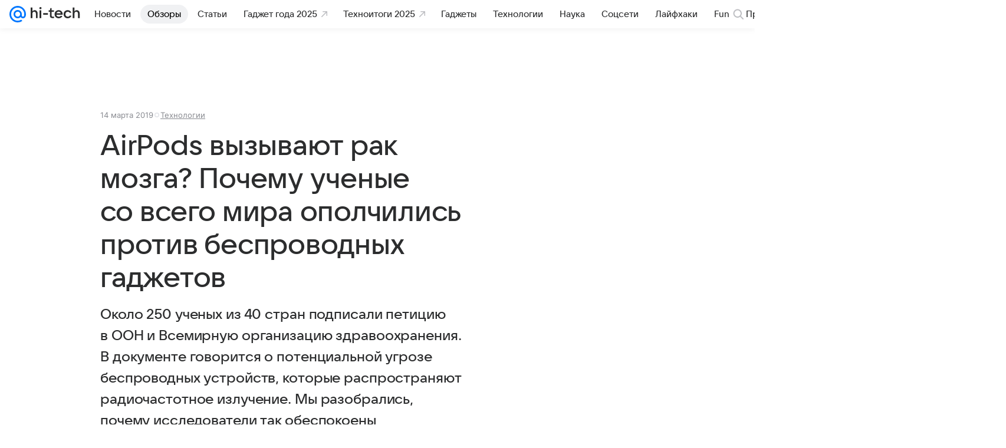

--- FILE ---
content_type: text/plain; charset=utf-8
request_url: https://media-stat.mail.ru/metrics/1.0/
body_size: 659
content:
eyJhbGciOiJkaXIiLCJjdHkiOiJKV1QiLCJlbmMiOiJBMjU2R0NNIiwidHlwIjoiSldUIn0..9Flv58H70cZ3snZi.[base64].mveHx4U0zcxwXLBgyk6XKA